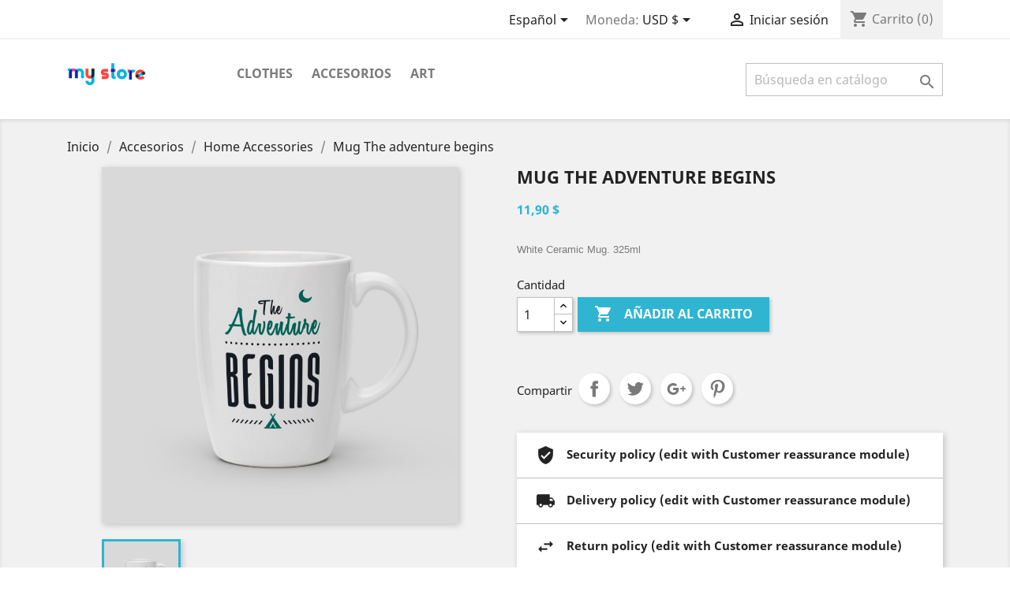

--- FILE ---
content_type: text/html; charset=utf-8
request_url: https://addons.2prestashop.com/es/home-accessories/7-mug-the-adventure-begins.html
body_size: 11174
content:
<!doctype html>
<html lang="es">

  <head>
    
      
  <meta charset="utf-8">


  <meta http-equiv="x-ua-compatible" content="ie=edge">



  <link rel="canonical" href="https://addons.2prestashop.com/es/home-accessories/7-mug-the-adventure-begins.html">

  <title>Mug The adventure begins</title>
  <meta name="description" content="White Ceramic Mug. 325ml">
  <meta name="keywords" content="">
      
                  <link rel="alternate" href="https://addons.2prestashop.com/en/home-accessories/7-mug-the-adventure-begins.html" hreflang="en-us">
                  <link rel="alternate" href="https://addons.2prestashop.com/ca/home-accessories/7-mug-the-adventure-begins.html" hreflang="ca-es">
                  <link rel="alternate" href="https://addons.2prestashop.com/es/home-accessories/7-mug-the-adventure-begins.html" hreflang="es-es">
                  <link rel="alternate" href="https://addons.2prestashop.com/gl/home-accessories/7-mug-the-adventure-begins.html" hreflang="gl-es">
                  <link rel="alternate" href="https://addons.2prestashop.com/eu/home-accessories/7-mug-the-adventure-begins.html" hreflang="eu-es">
                  <link rel="alternate" href="https://addons.2prestashop.com/it/home-accessories/7-mug-the-adventure-begins.html" hreflang="it-it">
                  <link rel="alternate" href="https://addons.2prestashop.com/fr/home-accessories/7-mug-the-adventure-begins.html" hreflang="fr-fr">
                  <link rel="alternate" href="https://addons.2prestashop.com/de/home-accessories/7-mug-the-adventure-begins.html" hreflang="de-de">
                  <link rel="alternate" href="https://addons.2prestashop.com/ro/home-accessories/7-mug-the-adventure-begins.html" hreflang="ro-ro">
                  <link rel="alternate" href="https://addons.2prestashop.com/sv/home-accessories/7-mug-the-adventure-begins.html" hreflang="sv-se">
                  <link rel="alternate" href="https://addons.2prestashop.com/bz/home-accessories/7-mug-the-adventure-begins.html" hreflang="bz">
                  <link rel="alternate" href="https://addons.2prestashop.com/nl/home-accessories/7-mug-the-adventure-begins.html" hreflang="nl-nl">
                  <link rel="alternate" href="https://addons.2prestashop.com/sk/home-accessories/7-mug-the-adventure-begins.html" hreflang="sk-sk">
                  <link rel="alternate" href="https://addons.2prestashop.com/si/home-accessories/7-mug-the-adventure-begins.html" hreflang="sl-si">
        



  <meta name="viewport" content="width=device-width, initial-scale=1">



  <link rel="icon" type="image/vnd.microsoft.icon" href="/img/favicon.ico?1324977642">
  <link rel="shortcut icon" type="image/x-icon" href="/img/favicon.ico?1324977642">



    <link rel="stylesheet" href="https://addons.2prestashop.com/themes/classic/assets/cache/theme-52c8a528.css" type="text/css" media="all">




  
  <!-- Google Tag Manager -->
  <script>(function(w,d,s,l,i){w[l]=w[l]||[];w[l].push({'gtm.start':
  new Date().getTime(),event:'gtm.js'});var f=d.getElementsByTagName(s)[0],
  j=d.createElement(s),dl=l!='dataLayer'?'&l='+l:'';j.async=true;j.src=
  'https://www.googletagmanager.com/gtm.js?id='+i+dl;f.parentNode.insertBefore(j,f);
  })(window,document,'script','dataLayer','GTM-5HH4QHC');</script>
  <!-- End Google Tag Manager -->

  <!-- Global site tag (gtag.js) - Google Analytics -->
  <script async src="https://www.googletagmanager.com/gtag/js?id=G-17L13V1FJ0"></script>
  <script>
    window.dataLayer = window.dataLayer || [];
    function gtag(){dataLayer.push(arguments);}
    gtag('js', new Date());

    gtag('config', 'G-17L13V1FJ0');
  </script>

  


  

  <script type="text/javascript">
        var NPRO_AJAX_URL = {"ajax_url":"https:\/\/addons.2prestashop.com\/es\/module\/newsletterpro\/ajax"};
        var NewsletterProAppStorage = {"ajax_url":"https:\/\/addons.2prestashop.com\/es\/module\/newsletterpro\/ajax","config":{"CROSS_TYPE_CLASS":"np-icon-cross_5"},"subscription_tpl_loader_better":true,"subscription_tpl":{"id":3,"load_file":null,"subscription_template_front_info":{"body_width":"100%","body_min_width":0,"body_max_width":600,"body_top":100,"show_on_pages":"index","cookie_lifetime":0.00069444400000000000745814521252441409160383045673370361328125,"start_timer":0,"when_to_show":0,"bool_show_on_page":0,"popup_show_cookie":true,"display_popup":false,"close_forever":false},"configuration":{"CROSS_TYPE_CLASS":"np-icon-cross_5"}},"subscription_tpl_render":"<div class=\"pqnp-popup-box\" style=\"background: url(\/modules\/newsletterpro\/views\/img\/front_subscription\/popup.jpg) bottom left no-repeat;\">\n    <form id=\"pqnp-pupup-form\" method=\"POST\">\n        <div class=\"pqnp-popup-form-group pqnp-popup-clearfix pqnp-popup-logo-box\">\n            <div class=\"pqnp-popup-show-logo\">\n                <img src=\"https:\/\/addons.2prestashop.com\/img\/logo.png\">\n            <\/div>\n        <\/div>\n\n        <div class=\"pqnp-popup-form-group pqnp-popup-clearfix pqnp-popup-title-box\">\n            <h1 class=\"pqnp-popup-title\">Be the first to know<\/h1>\n            <h5 class=\"pqnp-popup-title-small\">about our latest products and exclusive offers.<\/h5>\n        <\/div>\n\n        <div class=\"pqnp-popup-form-group\">\n            <label for=\"pqnp-popup-email\">Email Address<sup>*<\/sup><\/label>\n            <input id=\"pqnp-popup-email\" class=\"pqnp-popup-form-control\" type=\"text\" name=\"email\" placeholder=\"Email Address\">\n        <\/div>\n\n        <div class=\"pqnp-popup-form-group pqnp-popup-row\">\n            \n            <div class=\"pqnp-popup-col-sm-6 pqnp-popup-col-xs-12 pqnp-popup-xs-form-group\">\n                <label for=\"pqnp-popup-firstname\">First Name<\/label>\n                <input id=\"pqnp-popup-firstname\" class=\"pqnp-popup-form-control\" type=\"text\" name=\"firstname\" placeholder=\"First Name\" value=\"\">\n            <\/div>\n            \n            \n            <div class=\"pqnp-popup-col-sm-6 pqnp-popup-col-xs-12\">\n                <label for=\"pqnp-popup-lastname\">Last Name<\/label>\n                <input id=\"pqnp-popup-lastname\" class=\"pqnp-popup-form-control\" type=\"text\" name=\"lastname\" placeholder=\"Last Name\" value=\"\">\n            <\/div>\n            \n        <\/div>\n\n        <div class=\"pqnp-popup-form-group pqnp-popup-row\">\n            <div class=\"pqnp-popup-col-sm-6 pqnp-popup-col-xs-12 pqnp-popup-xs-form-group\">\n                \n                <label for=\"pqnp-popup-gender\">Gender<\/label>\n                <select id=\"pqnp-popup-gender\" class=\"pqnp-popup-form-control\" name=\"gender\">\n                    <option value=\"0\">- neutral -<\/option>\n                    <option value=\"1\" >Sr.<\/option>\n<option value=\"2\" >Sra.<\/option>\n                <\/select>\n                \n            <\/div>\n            <div class=\"pqnp-popup-col-sm-6 pqnp-popup-col-xs-12\">\n                \n                <label for=\"pqnp-popup-birthday\">Date of Birth<\/label>\n                <input id=\"pqnp-popup-birthday\" class=\"pqnp-popup-form-control pqnp-popup-birthday\" type=\"date\" name=\"birthday\" value=\"\">\n                \n            <\/div>\n        <\/div>\n\n        \n\n        <div class=\"pqnp-popup-form-group pqnp-popup-row\">\n            <div class=\"pqnp-popup-col-sm-12\">\n                <span class=\"pqnp-custom-checkbox\">\n                    <label>\n                        <input id=\"pqnp-popup-terms-and-conditions\" type=\"checkbox\" name=\"terms_and_conditions\" value=\"1\">\n                        <span><i class=\"pqnp-icon-checkbox-checked pqnp-checkbox-checked\"><\/i><\/span>\n                        <span>I agree with the <a href=\"\" class=\"pqnp-popup-button-link\" target=\"_blank\">terms and conditoins<\/a>.<\/span>\n                    <\/label>\n                <\/span>\n            <\/div>\n        <\/div>\n\n        <div id=\"pqnp-popup-error\" class=\"pqnp-popup-alert pqnp-popup-alert-danger pqnp-popup-error\" style=\"display: none;\"><\/div>\n        <div id=\"pqnp-popup-success\" class=\"pqnp-popup-alert pqnp-popup-alert-success pqnp-popup-success\" style=\"display: none;\"><\/div>\n\n        <div class=\"pqnp-popup-form-group pqnp-popup-row\">\n            <div class=\"pqnp-popup-col-sm-6 pqnp-popup-col-xs-12 pqnp-popup-xs-form-group\">\n                <a href=\"javascript:{}\" id=\"pqnp-popup-subscribe\" class=\"pqnp-popup-button pqnp-popup-button-primary pqnp-submit-newsletterpro-subscribe\">Subscribe<\/a>\n            <\/div>\n            <div class=\"pqnp-popup-col-sm-6 pqnp-popup-col-xs-12\">\n                <a href=\"javascript:{}\" id=\"pqnp-popup-unsubscribe\" class=\"pqnp-popup-button pqnp-popup-button-danger pqnp-submit-newsletterpro-unsubscribe\">Unsubscribe<\/a>\n            <\/div>\n        <\/div>\n\n        <div class=\"pqnp-popup-row\">\n            <div class=\"pqnp-popup-col-sm-8\">\n                <a href=\"javascript:{}\" id=\"pqnp-popup-destroy\" class=\"pqnp-popup-button-link pqnp-popup-button-sm-link pqnp-popup-button-link-dark\">Don't show me this popup again.<\/a>\n            <\/div>\n            <div class=\"pqnp-popup-col-sm-4 pqnp-popup-text-right\">\n                <div id=\"pqnp-popup-close-timeout\" class=\"pqnp-close-timeout pqnp-popup-text-sm\" style=\"display: none;\"><\/div>\n            <\/div>\n        <\/div>\n    <\/form>\n<\/div>\n"};
        var NewsletterProAppTranslate = {"global":[],"ajax":{"Oops, an error has occurred.":"Oops, an error has occurred.","Error: The AJAX response is not JSON type.":"Error: The AJAX response is not JSON type."},"popup":{"Oops, an error has occurred.":"Oops, an error has occurred.","close in %s seconds":"close in %s seconds"}};
        var NewsletterPro_Data = {"ajax_url":"https:\/\/addons.2prestashop.com\/es\/module\/newsletterpro\/ajax","isPS17":true,"psVersion":"1.7","configuration":{"CROSS_TYPE_CLASS":"np-icon-cross_5"}};
        var prestashop = {"cart":{"products":[],"totals":{"total":{"type":"total","label":"Total","amount":0,"value":"0,00\u00a0$"},"total_including_tax":{"type":"total","label":"Total (impuestos incl.)","amount":0,"value":"0,00\u00a0$"},"total_excluding_tax":{"type":"total","label":"Total (impuestos excl.)","amount":0,"value":"0,00\u00a0$"}},"subtotals":{"products":{"type":"products","label":"Subtotal","amount":0,"value":"0,00\u00a0$"},"discounts":null,"shipping":{"type":"shipping","label":"Transporte","amount":0,"value":"Gratis"},"tax":{"type":"tax","label":"Impuestos","amount":0,"value":"0,00\u00a0$"}},"products_count":0,"summary_string":"0 art\u00edculos","vouchers":{"allowed":0,"added":[]},"discounts":[],"minimalPurchase":0,"minimalPurchaseRequired":""},"currency":{"name":"d\u00f3lar estadounidense","iso_code":"USD","iso_code_num":"840","sign":"$"},"customer":{"lastname":null,"firstname":null,"email":null,"birthday":null,"newsletter":null,"newsletter_date_add":null,"optin":null,"website":null,"company":null,"siret":null,"ape":null,"is_logged":false,"gender":{"type":null,"name":null},"addresses":[]},"language":{"name":"Espa\u00f1ol (Spanish)","iso_code":"es","locale":"es-ES","language_code":"es-es","is_rtl":"0","date_format_lite":"d\/m\/Y","date_format_full":"d\/m\/Y H:i:s","id":3},"page":{"title":"","canonical":null,"meta":{"title":"Mug The adventure begins","description":"White Ceramic Mug. 325ml","keywords":"","robots":"index"},"page_name":"product","body_classes":{"lang-es":true,"lang-rtl":false,"country-US":true,"currency-USD":true,"layout-full-width":true,"page-product":true,"tax-display-disabled":true,"product-id-7":true,"product-Mug The adventure begins":true,"product-id-category-8":true,"product-id-manufacturer-1":true,"product-id-supplier-0":true,"product-available-for-order":true},"admin_notifications":[]},"shop":{"name":"ProQuality","logo":"\/img\/logo.png","stores_icon":"\/img\/logo_stores.png","favicon":"\/img\/favicon.ico"},"urls":{"base_url":"https:\/\/addons.2prestashop.com\/","current_url":"https:\/\/addons.2prestashop.com\/es\/home-accessories\/7-mug-the-adventure-begins.html","shop_domain_url":"https:\/\/addons.2prestashop.com","img_ps_url":"https:\/\/addons.2prestashop.com\/img\/","img_cat_url":"https:\/\/addons.2prestashop.com\/img\/c\/","img_lang_url":"https:\/\/addons.2prestashop.com\/img\/l\/","img_prod_url":"https:\/\/addons.2prestashop.com\/img\/p\/","img_manu_url":"https:\/\/addons.2prestashop.com\/img\/m\/","img_sup_url":"https:\/\/addons.2prestashop.com\/img\/su\/","img_ship_url":"https:\/\/addons.2prestashop.com\/img\/s\/","img_store_url":"https:\/\/addons.2prestashop.com\/img\/st\/","img_col_url":"https:\/\/addons.2prestashop.com\/img\/co\/","img_url":"https:\/\/addons.2prestashop.com\/themes\/classic\/assets\/img\/","css_url":"https:\/\/addons.2prestashop.com\/themes\/classic\/assets\/css\/","js_url":"https:\/\/addons.2prestashop.com\/themes\/classic\/assets\/js\/","pic_url":"https:\/\/addons.2prestashop.com\/upload\/","pages":{"address":"https:\/\/addons.2prestashop.com\/es\/direccion","addresses":"https:\/\/addons.2prestashop.com\/es\/direcciones","authentication":"https:\/\/addons.2prestashop.com\/es\/iniciar-sesion","cart":"https:\/\/addons.2prestashop.com\/es\/carrito","category":"https:\/\/addons.2prestashop.com\/es\/index.php?controller=category","cms":"https:\/\/addons.2prestashop.com\/es\/index.php?controller=cms","contact":"https:\/\/addons.2prestashop.com\/es\/contactenos","discount":"https:\/\/addons.2prestashop.com\/es\/descuento","guest_tracking":"https:\/\/addons.2prestashop.com\/es\/seguimiento-pedido-invitado","history":"https:\/\/addons.2prestashop.com\/es\/historial-compra","identity":"https:\/\/addons.2prestashop.com\/es\/datos-personales","index":"https:\/\/addons.2prestashop.com\/es\/","my_account":"https:\/\/addons.2prestashop.com\/es\/mi-cuenta","order_confirmation":"https:\/\/addons.2prestashop.com\/es\/confirmacion-pedido","order_detail":"https:\/\/addons.2prestashop.com\/es\/index.php?controller=order-detail","order_follow":"https:\/\/addons.2prestashop.com\/es\/seguimiento-pedido","order":"https:\/\/addons.2prestashop.com\/es\/pedido","order_return":"https:\/\/addons.2prestashop.com\/es\/index.php?controller=order-return","order_slip":"https:\/\/addons.2prestashop.com\/es\/facturas-abono","pagenotfound":"https:\/\/addons.2prestashop.com\/es\/pagina-no-encontrada","password":"https:\/\/addons.2prestashop.com\/es\/recuperar-contrase\u00f1a","pdf_invoice":"https:\/\/addons.2prestashop.com\/es\/index.php?controller=pdf-invoice","pdf_order_return":"https:\/\/addons.2prestashop.com\/es\/index.php?controller=pdf-order-return","pdf_order_slip":"https:\/\/addons.2prestashop.com\/es\/index.php?controller=pdf-order-slip","prices_drop":"https:\/\/addons.2prestashop.com\/es\/productos-rebajados","product":"https:\/\/addons.2prestashop.com\/es\/index.php?controller=product","search":"https:\/\/addons.2prestashop.com\/es\/busqueda","sitemap":"https:\/\/addons.2prestashop.com\/es\/mapa del sitio","stores":"https:\/\/addons.2prestashop.com\/es\/tiendas","supplier":"https:\/\/addons.2prestashop.com\/es\/proveedor","register":"https:\/\/addons.2prestashop.com\/es\/iniciar-sesion?create_account=1","order_login":"https:\/\/addons.2prestashop.com\/es\/pedido?login=1"},"alternative_langs":{"en-us":"https:\/\/addons.2prestashop.com\/en\/home-accessories\/7-mug-the-adventure-begins.html","ca-es":"https:\/\/addons.2prestashop.com\/ca\/home-accessories\/7-mug-the-adventure-begins.html","es-es":"https:\/\/addons.2prestashop.com\/es\/home-accessories\/7-mug-the-adventure-begins.html","gl-es":"https:\/\/addons.2prestashop.com\/gl\/home-accessories\/7-mug-the-adventure-begins.html","eu-es":"https:\/\/addons.2prestashop.com\/eu\/home-accessories\/7-mug-the-adventure-begins.html","it-it":"https:\/\/addons.2prestashop.com\/it\/home-accessories\/7-mug-the-adventure-begins.html","fr-fr":"https:\/\/addons.2prestashop.com\/fr\/home-accessories\/7-mug-the-adventure-begins.html","de-de":"https:\/\/addons.2prestashop.com\/de\/home-accessories\/7-mug-the-adventure-begins.html","ro-ro":"https:\/\/addons.2prestashop.com\/ro\/home-accessories\/7-mug-the-adventure-begins.html","sv-se":"https:\/\/addons.2prestashop.com\/sv\/home-accessories\/7-mug-the-adventure-begins.html","bz":"https:\/\/addons.2prestashop.com\/bz\/home-accessories\/7-mug-the-adventure-begins.html","nl-nl":"https:\/\/addons.2prestashop.com\/nl\/home-accessories\/7-mug-the-adventure-begins.html","sk-sk":"https:\/\/addons.2prestashop.com\/sk\/home-accessories\/7-mug-the-adventure-begins.html","sl-si":"https:\/\/addons.2prestashop.com\/si\/home-accessories\/7-mug-the-adventure-begins.html"},"theme_assets":"\/themes\/classic\/assets\/","actions":{"logout":"https:\/\/addons.2prestashop.com\/es\/?mylogout="},"no_picture_image":{"bySize":{"small_default":{"url":"https:\/\/addons.2prestashop.com\/img\/p\/es-default-small_default.jpg","width":98,"height":98},"cart_default":{"url":"https:\/\/addons.2prestashop.com\/img\/p\/es-default-cart_default.jpg","width":125,"height":125},"home_default":{"url":"https:\/\/addons.2prestashop.com\/img\/p\/es-default-home_default.jpg","width":250,"height":250},"medium_default":{"url":"https:\/\/addons.2prestashop.com\/img\/p\/es-default-medium_default.jpg","width":452,"height":452},"large_default":{"url":"https:\/\/addons.2prestashop.com\/img\/p\/es-default-large_default.jpg","width":800,"height":800}},"small":{"url":"https:\/\/addons.2prestashop.com\/img\/p\/es-default-small_default.jpg","width":98,"height":98},"medium":{"url":"https:\/\/addons.2prestashop.com\/img\/p\/es-default-home_default.jpg","width":250,"height":250},"large":{"url":"https:\/\/addons.2prestashop.com\/img\/p\/es-default-large_default.jpg","width":800,"height":800},"legend":""}},"configuration":{"display_taxes_label":false,"is_catalog":false,"show_prices":true,"opt_in":{"partner":true},"quantity_discount":{"type":"discount","label":"Descuento"},"voucher_enabled":0,"return_enabled":0},"field_required":[],"breadcrumb":{"links":[{"title":"Inicio","url":"https:\/\/addons.2prestashop.com\/es\/"},{"title":"Accesorios","url":"https:\/\/addons.2prestashop.com\/es\/6-accessories"},{"title":"Home Accessories","url":"https:\/\/addons.2prestashop.com\/es\/8-home-accessories"},{"title":"Mug The adventure begins","url":"https:\/\/addons.2prestashop.com\/es\/home-accessories\/7-mug-the-adventure-begins.html"}],"count":4},"link":{"protocol_link":"https:\/\/","protocol_content":"https:\/\/"},"time":1763711734,"static_token":"976797dcf616a3067199ff08347531bd","token":"39d52b3fdcd346246fc53c53de955ade"};
      </script>



  
<script type="text/javascript">
	(window.gaDevIds=window.gaDevIds||[]).push('d6YPbH');
	(function(i,s,o,g,r,a,m){i['GoogleAnalyticsObject']=r;i[r]=i[r]||function(){
	(i[r].q=i[r].q||[]).push(arguments)},i[r].l=1*new Date();a=s.createElement(o),
	m=s.getElementsByTagName(o)[0];a.async=1;a.src=g;m.parentNode.insertBefore(a,m)
	})(window,document,'script','https://www.google-analytics.com/analytics.js','ga');

            ga('create', 'UA-181616670-1', 'auto');
                        ga('send', 'pageview');
    
    ga('require', 'ec');
</script>

	<script type="text/javascript">

	/**
* Since 2013 Ovidiu Cimpean
*
* Ovidiu Cimpean - Newsletter Pro © All rights reserved.
*
* DISCLAIMER
*
* Do not edit, modify or copy this file.
* If you wish to customize it, contact us at addons4prestashop@gmail.com.
*
* @author    Ovidiu Cimpean <addons4prestashop@gmail.com>
* @copyright Since 2013 Ovidiu Cimpean
* @license   Do not edit, modify or copy this file
* @version   Release: 4
*/

NewsletterPro_Ready = ({
	init: function() {
		this.callbacks = [];
		return this;
	},

	load: function(callback) {
		this.callbacks.push(callback);
	},

	dispatch: function(box) {
		for (var i = 0; i < this.callbacks.length; i++) {
			this.callbacks[i](box);
		}
	}
}.init());
	</script>



    
  <meta property="og:type" content="product">
  <meta property="og:url" content="https://addons.2prestashop.com/es/home-accessories/7-mug-the-adventure-begins.html">
  <meta property="og:title" content="Mug The adventure begins">
  <meta property="og:site_name" content="ProQuality">
  <meta property="og:description" content="White Ceramic Mug. 325ml">
  <meta property="og:image" content="https://addons.2prestashop.com/7-large_default/mug-the-adventure-begins.jpg">
  <meta property="product:pretax_price:amount" content="11.9">
  <meta property="product:pretax_price:currency" content="USD">
  <meta property="product:price:amount" content="11.9">
  <meta property="product:price:currency" content="USD">
  
  </head>

  <body id="product" class="lang-es country-us currency-usd layout-full-width page-product tax-display-disabled product-id-7 product-mug-the-adventure-begins product-id-category-8 product-id-manufacturer-1 product-id-supplier-0 product-available-for-order">

    
      
    

    <main>
      
              

      <header id="header">
        
          
  <div class="header-banner">
    
  </div>



  <nav class="header-nav">
    <div class="container">
      <div class="row">
        <div class="hidden-sm-down">
          <div class="col-md-5 col-xs-12">
            
          </div>
          <div class="col-md-7 right-nav">
              <div id="_desktop_language_selector">
  <div class="language-selector-wrapper">
    <span id="language-selector-label" class="hidden-md-up">Idioma:</span>
    <div class="language-selector dropdown js-dropdown">
      <button data-toggle="dropdown" class="hidden-sm-down btn-unstyle" aria-haspopup="true" aria-expanded="false" aria-label="Selector desplegable de idioma">
        <span class="expand-more">Español</span>
        <i class="material-icons expand-more">&#xE5C5;</i>
      </button>
      <ul class="dropdown-menu hidden-sm-down" aria-labelledby="language-selector-label">
                  <li >
            <a href="https://addons.2prestashop.com/en/home-accessories/7-mug-the-adventure-begins.html" class="dropdown-item">English</a>
          </li>
                  <li >
            <a href="https://addons.2prestashop.com/ca/home-accessories/7-mug-the-adventure-begins.html" class="dropdown-item">Català</a>
          </li>
                  <li  class="current" >
            <a href="https://addons.2prestashop.com/es/home-accessories/7-mug-the-adventure-begins.html" class="dropdown-item">Español</a>
          </li>
                  <li >
            <a href="https://addons.2prestashop.com/gl/home-accessories/7-mug-the-adventure-begins.html" class="dropdown-item">Galego</a>
          </li>
                  <li >
            <a href="https://addons.2prestashop.com/eu/home-accessories/7-mug-the-adventure-begins.html" class="dropdown-item">Euskera</a>
          </li>
                  <li >
            <a href="https://addons.2prestashop.com/it/home-accessories/7-mug-the-adventure-begins.html" class="dropdown-item">Italiano</a>
          </li>
                  <li >
            <a href="https://addons.2prestashop.com/fr/home-accessories/7-mug-the-adventure-begins.html" class="dropdown-item">Français</a>
          </li>
                  <li >
            <a href="https://addons.2prestashop.com/de/home-accessories/7-mug-the-adventure-begins.html" class="dropdown-item">Deutsch</a>
          </li>
                  <li >
            <a href="https://addons.2prestashop.com/ro/home-accessories/7-mug-the-adventure-begins.html" class="dropdown-item">Română</a>
          </li>
                  <li >
            <a href="https://addons.2prestashop.com/sv/home-accessories/7-mug-the-adventure-begins.html" class="dropdown-item">Svenska</a>
          </li>
                  <li >
            <a href="https://addons.2prestashop.com/bz/home-accessories/7-mug-the-adventure-begins.html" class="dropdown-item">Brezhoneg</a>
          </li>
                  <li >
            <a href="https://addons.2prestashop.com/nl/home-accessories/7-mug-the-adventure-begins.html" class="dropdown-item">Nederlands</a>
          </li>
                  <li >
            <a href="https://addons.2prestashop.com/sk/home-accessories/7-mug-the-adventure-begins.html" class="dropdown-item">Slovenčina</a>
          </li>
                  <li >
            <a href="https://addons.2prestashop.com/si/home-accessories/7-mug-the-adventure-begins.html" class="dropdown-item">Slovenščina</a>
          </li>
              </ul>
      <select class="link hidden-md-up" aria-labelledby="language-selector-label">
                  <option value="https://addons.2prestashop.com/en/home-accessories/7-mug-the-adventure-begins.html">English</option>
                  <option value="https://addons.2prestashop.com/ca/home-accessories/7-mug-the-adventure-begins.html">Català</option>
                  <option value="https://addons.2prestashop.com/es/home-accessories/7-mug-the-adventure-begins.html" selected="selected">Español</option>
                  <option value="https://addons.2prestashop.com/gl/home-accessories/7-mug-the-adventure-begins.html">Galego</option>
                  <option value="https://addons.2prestashop.com/eu/home-accessories/7-mug-the-adventure-begins.html">Euskera</option>
                  <option value="https://addons.2prestashop.com/it/home-accessories/7-mug-the-adventure-begins.html">Italiano</option>
                  <option value="https://addons.2prestashop.com/fr/home-accessories/7-mug-the-adventure-begins.html">Français</option>
                  <option value="https://addons.2prestashop.com/de/home-accessories/7-mug-the-adventure-begins.html">Deutsch</option>
                  <option value="https://addons.2prestashop.com/ro/home-accessories/7-mug-the-adventure-begins.html">Română</option>
                  <option value="https://addons.2prestashop.com/sv/home-accessories/7-mug-the-adventure-begins.html">Svenska</option>
                  <option value="https://addons.2prestashop.com/bz/home-accessories/7-mug-the-adventure-begins.html">Brezhoneg</option>
                  <option value="https://addons.2prestashop.com/nl/home-accessories/7-mug-the-adventure-begins.html">Nederlands</option>
                  <option value="https://addons.2prestashop.com/sk/home-accessories/7-mug-the-adventure-begins.html">Slovenčina</option>
                  <option value="https://addons.2prestashop.com/si/home-accessories/7-mug-the-adventure-begins.html">Slovenščina</option>
              </select>
    </div>
  </div>
</div>
<div id="_desktop_currency_selector">
  <div class="currency-selector dropdown js-dropdown">
    <span id="currency-selector-label">Moneda:</span>
    <button data-target="#" data-toggle="dropdown" class="hidden-sm-down btn-unstyle" aria-haspopup="true" aria-expanded="false" aria-label="Selector desplegable de moneda">
      <span class="expand-more _gray-darker">USD $</span>
      <i class="material-icons expand-more">&#xE5C5;</i>
    </button>
    <ul class="dropdown-menu hidden-sm-down" aria-labelledby="currency-selector-label">
              <li >
          <a title="leu rumano" rel="nofollow" href="https://addons.2prestashop.com/es/home-accessories/7-mug-the-adventure-begins.html?SubmitCurrency=1&amp;id_currency=2" class="dropdown-item">RON RON</a>
        </li>
              <li  class="current" >
          <a title="dólar estadounidense" rel="nofollow" href="https://addons.2prestashop.com/es/home-accessories/7-mug-the-adventure-begins.html?SubmitCurrency=1&amp;id_currency=1" class="dropdown-item">USD $</a>
        </li>
          </ul>
    <select class="link hidden-md-up" aria-labelledby="currency-selector-label">
              <option value="https://addons.2prestashop.com/es/home-accessories/7-mug-the-adventure-begins.html?SubmitCurrency=1&amp;id_currency=2">RON RON</option>
              <option value="https://addons.2prestashop.com/es/home-accessories/7-mug-the-adventure-begins.html?SubmitCurrency=1&amp;id_currency=1" selected="selected">USD $</option>
          </select>
  </div>
</div>
<div id="_desktop_user_info">
  <div class="user-info">
          <a
        href="https://addons.2prestashop.com/es/mi-cuenta"
        title="Acceda a su cuenta de cliente"
        rel="nofollow"
      >
        <i class="material-icons">&#xE7FF;</i>
        <span class="hidden-sm-down">Iniciar sesión</span>
      </a>
      </div>
</div>
<div id="_desktop_cart">
  <div class="blockcart cart-preview inactive" data-refresh-url="//addons.2prestashop.com/es/module/ps_shoppingcart/ajax">
    <div class="header">
              <i class="material-icons shopping-cart">shopping_cart</i>
        <span class="hidden-sm-down">Carrito</span>
        <span class="cart-products-count">(0)</span>
          </div>
  </div>
</div>

          </div>
        </div>
        <div class="hidden-md-up text-sm-center mobile">
          <div class="float-xs-left" id="menu-icon">
            <i class="material-icons d-inline">&#xE5D2;</i>
          </div>
          <div class="float-xs-right" id="_mobile_cart"></div>
          <div class="float-xs-right" id="_mobile_user_info"></div>
          <div class="top-logo" id="_mobile_logo"></div>
          <div class="clearfix"></div>
        </div>
      </div>
    </div>
  </nav>



  <div class="header-top">
    <div class="container">
       <div class="row">
        <div class="col-md-2 hidden-sm-down" id="_desktop_logo">
                            <a href="https://addons.2prestashop.com/">
                  <img class="logo img-responsive" src="/img/logo.png" alt="ProQuality">
                </a>
                    </div>
        <div class="col-md-10 col-sm-12 position-static">
          

<div class="menu js-top-menu position-static hidden-sm-down" id="_desktop_top_menu">
    
          <ul class="top-menu" id="top-menu" data-depth="0">
                    <li class="category" id="category-3">
                          <a
                class="dropdown-item"
                href="https://addons.2prestashop.com/es/3-clothes" data-depth="0"
                              >
                                                                      <span class="float-xs-right hidden-md-up">
                    <span data-target="#top_sub_menu_37347" data-toggle="collapse" class="navbar-toggler collapse-icons">
                      <i class="material-icons add">&#xE313;</i>
                      <i class="material-icons remove">&#xE316;</i>
                    </span>
                  </span>
                                Clothes
              </a>
                            <div  class="popover sub-menu js-sub-menu collapse" id="top_sub_menu_37347">
                
          <ul class="top-menu"  data-depth="1">
                    <li class="category" id="category-4">
                          <a
                class="dropdown-item dropdown-submenu"
                href="https://addons.2prestashop.com/es/4-men" data-depth="1"
                              >
                                Men
              </a>
                          </li>
                    <li class="category" id="category-5">
                          <a
                class="dropdown-item dropdown-submenu"
                href="https://addons.2prestashop.com/es/5-women" data-depth="1"
                              >
                                Women
              </a>
                          </li>
              </ul>
    
              </div>
                          </li>
                    <li class="category" id="category-6">
                          <a
                class="dropdown-item"
                href="https://addons.2prestashop.com/es/6-accessories" data-depth="0"
                              >
                                                                      <span class="float-xs-right hidden-md-up">
                    <span data-target="#top_sub_menu_64074" data-toggle="collapse" class="navbar-toggler collapse-icons">
                      <i class="material-icons add">&#xE313;</i>
                      <i class="material-icons remove">&#xE316;</i>
                    </span>
                  </span>
                                Accesorios
              </a>
                            <div  class="popover sub-menu js-sub-menu collapse" id="top_sub_menu_64074">
                
          <ul class="top-menu"  data-depth="1">
                    <li class="category" id="category-7">
                          <a
                class="dropdown-item dropdown-submenu"
                href="https://addons.2prestashop.com/es/7-stationery" data-depth="1"
                              >
                                Stationery
              </a>
                          </li>
                    <li class="category" id="category-8">
                          <a
                class="dropdown-item dropdown-submenu"
                href="https://addons.2prestashop.com/es/8-home-accessories" data-depth="1"
                              >
                                Home Accessories
              </a>
                          </li>
              </ul>
    
              </div>
                          </li>
                    <li class="category" id="category-9">
                          <a
                class="dropdown-item"
                href="https://addons.2prestashop.com/es/9-art" data-depth="0"
                              >
                                Art
              </a>
                          </li>
              </ul>
    
    <div class="clearfix"></div>
</div>
<!-- Block search module TOP -->
<div id="search_widget" class="search-widget" data-search-controller-url="//addons.2prestashop.com/es/busqueda">
	<form method="get" action="//addons.2prestashop.com/es/busqueda">
		<input type="hidden" name="controller" value="search">
		<input type="text" name="s" value="" placeholder="Búsqueda en catálogo" aria-label="Buscar">
		<button type="submit">
			<i class="material-icons search">&#xE8B6;</i>
      <span class="hidden-xl-down">Buscar</span>
		</button>
	</form>
</div>
<!-- /Block search module TOP -->

          <div class="clearfix"></div>
        </div>
      </div>
      <div id="mobile_top_menu_wrapper" class="row hidden-md-up" style="display:none;">
        <div class="js-top-menu mobile" id="_mobile_top_menu"></div>
        <div class="js-top-menu-bottom">
          <div id="_mobile_currency_selector"></div>
          <div id="_mobile_language_selector"></div>
          <div id="_mobile_contact_link"></div>
        </div>
      </div>
    </div>
  </div>
  

        
      </header>

      
        
<aside id="notifications">
  <div class="container">
    
    
    
      </div>
</aside>
      

      <section id="wrapper">
        
        <div class="container">
          
            <nav data-depth="4" class="breadcrumb hidden-sm-down">
  <ol itemscope itemtype="http://schema.org/BreadcrumbList">
    
              
          <li itemprop="itemListElement" itemscope itemtype="http://schema.org/ListItem">
            <a itemprop="item" href="https://addons.2prestashop.com/es/">
              <span itemprop="name">Inicio</span>
            </a>
            <meta itemprop="position" content="1">
          </li>
        
              
          <li itemprop="itemListElement" itemscope itemtype="http://schema.org/ListItem">
            <a itemprop="item" href="https://addons.2prestashop.com/es/6-accessories">
              <span itemprop="name">Accesorios</span>
            </a>
            <meta itemprop="position" content="2">
          </li>
        
              
          <li itemprop="itemListElement" itemscope itemtype="http://schema.org/ListItem">
            <a itemprop="item" href="https://addons.2prestashop.com/es/8-home-accessories">
              <span itemprop="name">Home Accessories</span>
            </a>
            <meta itemprop="position" content="3">
          </li>
        
              
          <li itemprop="itemListElement" itemscope itemtype="http://schema.org/ListItem">
            <a itemprop="item" href="https://addons.2prestashop.com/es/home-accessories/7-mug-the-adventure-begins.html">
              <span itemprop="name">Mug The adventure begins</span>
            </a>
            <meta itemprop="position" content="4">
          </li>
        
          
  </ol>
</nav>
          

          

          
  <div id="content-wrapper">
    
    

  <section id="main" itemscope itemtype="https://schema.org/Product">
    <meta itemprop="url" content="https://addons.2prestashop.com/es/home-accessories/7-mug-the-adventure-begins.html">

    <div class="row">
      <div class="col-md-6">
        
          <section class="page-content" id="content">
            
              
                <ul class="product-flags">
                                  </ul>
              

              
                <div class="images-container">
  
    <div class="product-cover">
              <img class="js-qv-product-cover" src="https://addons.2prestashop.com/7-large_default/mug-the-adventure-begins.jpg" alt="Mug The adventure begins" title="Mug The adventure begins" style="width:100%;" itemprop="image">
        <div class="layer hidden-sm-down" data-toggle="modal" data-target="#product-modal">
          <i class="material-icons zoom-in">&#xE8FF;</i>
        </div>
          </div>
  

  
    <div class="js-qv-mask mask">
      <ul class="product-images js-qv-product-images">
                  <li class="thumb-container">
            <img
              class="thumb js-thumb  selected "
              data-image-medium-src="https://addons.2prestashop.com/7-medium_default/mug-the-adventure-begins.jpg"
              data-image-large-src="https://addons.2prestashop.com/7-large_default/mug-the-adventure-begins.jpg"
              src="https://addons.2prestashop.com/7-home_default/mug-the-adventure-begins.jpg"
              alt="Mug The adventure begins"
              title="Mug The adventure begins"
              width="100"
              itemprop="image"
            >
          </li>
              </ul>
    </div>
  
</div>

              
              <div class="scroll-box-arrows">
                <i class="material-icons left">&#xE314;</i>
                <i class="material-icons right">&#xE315;</i>
              </div>

            
          </section>
        
        </div>
        <div class="col-md-6">
          
            
              <h1 class="h1" itemprop="name">Mug The adventure begins</h1>
            
          
          
              <div class="product-prices">
    
          

    
      <div
        class="product-price h5 "
        itemprop="offers"
        itemscope
        itemtype="https://schema.org/Offer"
      >
        <link itemprop="availability" href="https://schema.org/InStock"/>
        <meta itemprop="priceCurrency" content="USD">

        <div class="current-price">
          <span itemprop="price" content="11.9">11,90 $</span>

                  </div>

        
                  
      </div>
    

    
          

    
          

    
          

    

    <div class="tax-shipping-delivery-label">
            
      
                        </div>
  </div>
          

          <div class="product-information">
            
              <div id="product-description-short-7" itemprop="description"><p><span style="font-size:10pt;font-family:Arial;font-style:normal;">White Ceramic Mug. 325ml</span></p></div>
            

            
            <div class="product-actions">
              
                <form action="https://addons.2prestashop.com/es/carrito" method="post" id="add-to-cart-or-refresh">
                  <input type="hidden" name="token" value="976797dcf616a3067199ff08347531bd">
                  <input type="hidden" name="id_product" value="7" id="product_page_product_id">
                  <input type="hidden" name="id_customization" value="0" id="product_customization_id">

                  
                    <div class="product-variants">
  </div>
                  

                  
                                      

                  
                    <section class="product-discounts">
  </section>
                  

                  
                    <div class="product-add-to-cart">
      <span class="control-label">Cantidad</span>

    
      <div class="product-quantity clearfix">
        <div class="qty">
          <input
            type="text"
            name="qty"
            id="quantity_wanted"
            value="1"
            class="input-group"
            min="1"
            aria-label="Cantidad"
          >
        </div>

        <div class="add">
          <button
            class="btn btn-primary add-to-cart"
            data-button-action="add-to-cart"
            type="submit"
                      >
            <i class="material-icons shopping-cart">&#xE547;</i>
            Añadir al carrito
          </button>
        </div>
      </div>
    

    
      <span id="product-availability">
              </span>
    
    
    
      <p class="product-minimal-quantity">
              </p>
    
  </div>
                  

                  
                    <div class="product-additional-info">
  
      <div class="social-sharing">
      <span>Compartir</span>
      <ul>
                  <li class="facebook icon-gray"><a href="http://www.facebook.com/sharer.php?u=https://addons.2prestashop.com/es/home-accessories/7-mug-the-adventure-begins.html" class="text-hide" title="Compartir" target="_blank">Compartir</a></li>
                  <li class="twitter icon-gray"><a href="https://twitter.com/intent/tweet?text=Mug The adventure begins https://addons.2prestashop.com/es/home-accessories/7-mug-the-adventure-begins.html" class="text-hide" title="Tuitear" target="_blank">Tuitear</a></li>
                  <li class="googleplus icon-gray"><a href="https://plus.google.com/share?url=https://addons.2prestashop.com/es/home-accessories/7-mug-the-adventure-begins.html" class="text-hide" title="Google+" target="_blank">Google+</a></li>
                  <li class="pinterest icon-gray"><a href="http://www.pinterest.com/pin/create/button/?media=https://addons.2prestashop.com/7/mug-the-adventure-begins.jpg&amp;url=https://addons.2prestashop.com/es/home-accessories/7-mug-the-adventure-begins.html" class="text-hide" title="Pinterest" target="_blank">Pinterest</a></li>
              </ul>
    </div>
  

</div>
                  

                                    
                </form>
              

            </div>

            
                <div id="block-reassurance">
    <ul>
              <li>
          <div class="block-reassurance-item">
            <img src="https://addons.2prestashop.com/modules/blockreassurance/img/ic_verified_user_black_36dp_1x.png" alt="Security policy (edit with Customer reassurance module)">
            <span class="h6">Security policy (edit with Customer reassurance module)</span>
          </div>
        </li>
              <li>
          <div class="block-reassurance-item">
            <img src="https://addons.2prestashop.com/modules/blockreassurance/img/ic_local_shipping_black_36dp_1x.png" alt="Delivery policy (edit with Customer reassurance module)">
            <span class="h6">Delivery policy (edit with Customer reassurance module)</span>
          </div>
        </li>
              <li>
          <div class="block-reassurance-item">
            <img src="https://addons.2prestashop.com/modules/blockreassurance/img/ic_swap_horiz_black_36dp_1x.png" alt="Return policy (edit with Customer reassurance module)">
            <span class="h6">Return policy (edit with Customer reassurance module)</span>
          </div>
        </li>
          </ul>
  </div>

            

            
              <div class="tabs">
                <ul class="nav nav-tabs" role="tablist">
                                      <li class="nav-item">
                       <a
                         class="nav-link active"
                         data-toggle="tab"
                         href="#description"
                         role="tab"
                         aria-controls="description"
                          aria-selected="true">Descripción</a>
                    </li>
                                    <li class="nav-item">
                    <a
                      class="nav-link"
                      data-toggle="tab"
                      href="#product-details"
                      role="tab"
                      aria-controls="product-details"
                      >Detalles del producto</a>
                  </li>
                                                    </ul>

                <div class="tab-content" id="tab-content">
                 <div class="tab-pane fade in active" id="description" role="tabpanel">
                   
                     <div class="product-description"><p><span style="font-size:10pt;font-family:Arial;font-style:normal;">The adventure begins with a cup of coffee. Set out to conquer the day! 8,2cm diameter / 9,5cm height / 0.43kg. Dishwasher-proof.</span></p></div>
                   
                 </div>

                 
                   <div class="tab-pane fade"
     id="product-details"
     data-product="{&quot;id_shop_default&quot;:&quot;1&quot;,&quot;id_manufacturer&quot;:&quot;1&quot;,&quot;id_supplier&quot;:&quot;0&quot;,&quot;reference&quot;:&quot;demo_12&quot;,&quot;is_virtual&quot;:&quot;0&quot;,&quot;delivery_in_stock&quot;:&quot;&quot;,&quot;delivery_out_stock&quot;:&quot;&quot;,&quot;id_category_default&quot;:&quot;8&quot;,&quot;on_sale&quot;:&quot;0&quot;,&quot;online_only&quot;:&quot;0&quot;,&quot;ecotax&quot;:0,&quot;minimal_quantity&quot;:&quot;1&quot;,&quot;low_stock_threshold&quot;:null,&quot;low_stock_alert&quot;:&quot;0&quot;,&quot;price&quot;:11.9000000000000003552713678800500929355621337890625,&quot;unity&quot;:&quot;&quot;,&quot;unit_price_ratio&quot;:&quot;0.000000&quot;,&quot;additional_shipping_cost&quot;:&quot;0.00&quot;,&quot;customizable&quot;:&quot;0&quot;,&quot;text_fields&quot;:&quot;0&quot;,&quot;uploadable_files&quot;:&quot;0&quot;,&quot;redirect_type&quot;:&quot;404&quot;,&quot;id_type_redirected&quot;:&quot;0&quot;,&quot;available_for_order&quot;:&quot;1&quot;,&quot;available_date&quot;:&quot;0000-00-00&quot;,&quot;show_condition&quot;:&quot;0&quot;,&quot;condition&quot;:&quot;new&quot;,&quot;show_price&quot;:&quot;1&quot;,&quot;indexed&quot;:&quot;1&quot;,&quot;visibility&quot;:&quot;both&quot;,&quot;cache_default_attribute&quot;:&quot;0&quot;,&quot;advanced_stock_management&quot;:&quot;0&quot;,&quot;date_add&quot;:&quot;2018-10-26 11:34:01&quot;,&quot;date_upd&quot;:&quot;2018-10-26 11:34:01&quot;,&quot;pack_stock_type&quot;:&quot;3&quot;,&quot;meta_description&quot;:&quot;&quot;,&quot;meta_keywords&quot;:&quot;&quot;,&quot;meta_title&quot;:&quot;&quot;,&quot;link_rewrite&quot;:&quot;mug-the-adventure-begins&quot;,&quot;name&quot;:&quot;Mug The adventure begins&quot;,&quot;description&quot;:&quot;&lt;p&gt;&lt;span style=\&quot;font-size:10pt;font-family:Arial;font-style:normal;\&quot;&gt;The adventure begins with a cup of coffee. Set out to conquer the day! 8,2cm diameter \/ 9,5cm height \/ 0.43kg. Dishwasher-proof.&lt;\/span&gt;&lt;\/p&gt;&quot;,&quot;description_short&quot;:&quot;&lt;p&gt;&lt;span style=\&quot;font-size:10pt;font-family:Arial;font-style:normal;\&quot;&gt;White Ceramic Mug. 325ml&lt;\/span&gt;&lt;\/p&gt;&quot;,&quot;available_now&quot;:&quot;&quot;,&quot;available_later&quot;:&quot;&quot;,&quot;id&quot;:7,&quot;id_product&quot;:7,&quot;out_of_stock&quot;:2,&quot;new&quot;:0,&quot;id_product_attribute&quot;:&quot;0&quot;,&quot;quantity_wanted&quot;:1,&quot;extraContent&quot;:[],&quot;allow_oosp&quot;:0,&quot;category&quot;:&quot;home-accessories&quot;,&quot;category_name&quot;:&quot;Home Accessories&quot;,&quot;link&quot;:&quot;https:\/\/addons.2prestashop.com\/es\/home-accessories\/7-mug-the-adventure-begins.html&quot;,&quot;attribute_price&quot;:0,&quot;price_tax_exc&quot;:11.9000000000000003552713678800500929355621337890625,&quot;price_without_reduction&quot;:11.9000000000000003552713678800500929355621337890625,&quot;reduction&quot;:0,&quot;specific_prices&quot;:[],&quot;quantity&quot;:299,&quot;quantity_all_versions&quot;:299,&quot;id_image&quot;:&quot;es-default&quot;,&quot;features&quot;:[],&quot;attachments&quot;:[],&quot;virtual&quot;:0,&quot;pack&quot;:0,&quot;packItems&quot;:[],&quot;nopackprice&quot;:0,&quot;customization_required&quot;:false,&quot;rate&quot;:0,&quot;tax_name&quot;:&quot;&quot;,&quot;ecotax_rate&quot;:0,&quot;unit_price&quot;:0,&quot;customizations&quot;:{&quot;fields&quot;:[]},&quot;id_customization&quot;:0,&quot;is_customizable&quot;:false,&quot;show_quantities&quot;:true,&quot;quantity_label&quot;:&quot;Art\u00edculos&quot;,&quot;quantity_discounts&quot;:[],&quot;customer_group_discount&quot;:0}"
     role="tabpanel"
  >
  
          <div class="product-manufacturer">
                  <a href="https://addons.2prestashop.com/es/1_studio-design">
            <img src="https://addons.2prestashop.com/img/m/1.jpg" class="img img-thumbnail manufacturer-logo" alt="Studio Design">
          </a>
              </div>
              <div class="product-reference">
        <label class="label">Referencia </label>
        <span itemprop="sku">demo_12</span>
      </div>
      

  
          <div class="product-quantities">
        <label class="label">En stock</label>
        <span data-stock="299" data-allow-oosp="0">299 Artículos</span>
      </div>
      

  
      

  
    <div class="product-out-of-stock">
      
    </div>
  

  
      

    
      

  
      
</div>
                 

                 
                                    

                               </div>  
            </div>
          
        </div>
      </div>
    </div>

    
          

    
          
    <script type="text/javascript">
        document.addEventListener('DOMContentLoaded', function() {
            var MBG = GoogleAnalyticEnhancedECommerce;
            MBG.setCurrency('USD');
            MBG.addProductDetailView({"id":7,"name":"mug-the-adventure-begins","category":"home-accessories","brand":"","variant":false,"type":"typical","position":"0","quantity":1,"list":"product","url":"https%3A%2F%2Faddons.2prestashop.com%2Fes%2Fhome-accessories%2F7-mug-the-adventure-begins.html","price":"11,90\u00a0$"});
        });
    </script>
    


    

    
      <div class="modal fade js-product-images-modal" id="product-modal">
  <div class="modal-dialog" role="document">
    <div class="modal-content">
      <div class="modal-body">
                <figure>
          <img class="js-modal-product-cover product-cover-modal" width="800" src="https://addons.2prestashop.com/7-large_default/mug-the-adventure-begins.jpg" alt="Mug The adventure begins" title="Mug The adventure begins" itemprop="image">
          <figcaption class="image-caption">
          
            <div id="product-description-short" itemprop="description"><p><span style="font-size:10pt;font-family:Arial;font-style:normal;">White Ceramic Mug. 325ml</span></p></div>
          
        </figcaption>
        </figure>
        <aside id="thumbnails" class="thumbnails js-thumbnails text-sm-center">
          
            <div class="js-modal-mask mask  nomargin ">
              <ul class="product-images js-modal-product-images">
                                  <li class="thumb-container">
                    <img data-image-large-src="https://addons.2prestashop.com/7-large_default/mug-the-adventure-begins.jpg" class="thumb js-modal-thumb" src="https://addons.2prestashop.com/7-home_default/mug-the-adventure-begins.jpg" alt="Mug The adventure begins" title="Mug The adventure begins" width="250" itemprop="image">
                  </li>
                              </ul>
            </div>
          
                  </aside>
      </div>
    </div><!-- /.modal-content -->
  </div><!-- /.modal-dialog -->
</div><!-- /.modal -->
    

    
      <footer class="page-footer">
        
          <!-- Footer content -->
        
      </footer>
    
  </section>


    
  </div>


          
        </div>
        
      </section>

      <footer id="footer">
        
          <div class="container">
  <div class="row">
    
      
  <div class="block-social col-lg-4 col-md-12 col-sm-12">
    <ul>
          </ul>
  </div>


    
  </div>
</div>
<div class="footer-container">
  <div class="container">
    <div class="row">
      
        <div class="col-md-4 links">
  <div class="row">
      <div class="col-md-6 wrapper">
      <p class="h3 hidden-sm-down">Productos</p>
            <div class="title clearfix hidden-md-up" data-target="#footer_sub_menu_50865" data-toggle="collapse">
        <span class="h3">Productos</span>
        <span class="float-xs-right">
          <span class="navbar-toggler collapse-icons">
            <i class="material-icons add">&#xE313;</i>
            <i class="material-icons remove">&#xE316;</i>
          </span>
        </span>
      </div>
      <ul id="footer_sub_menu_50865" class="collapse">
                  <li>
            <a
                id="link-product-page-prices-drop-1"
                class="cms-page-link"
                href="https://addons.2prestashop.com/es/productos-rebajados"
                title="Our special products"
                            >
              Ofertas
            </a>
          </li>
                  <li>
            <a
                id="link-product-page-new-products-1"
                class="cms-page-link"
                href="https://addons.2prestashop.com/es/novedades"
                title="Novedades"
                            >
              Novedades
            </a>
          </li>
                  <li>
            <a
                id="link-product-page-best-sales-1"
                class="cms-page-link"
                href="https://addons.2prestashop.com/es/mas-vendidos"
                title="Los más vendidos"
                            >
              Los más vendidos
            </a>
          </li>
              </ul>
    </div>
      <div class="col-md-6 wrapper">
      <p class="h3 hidden-sm-down">Nuestra empresa</p>
            <div class="title clearfix hidden-md-up" data-target="#footer_sub_menu_70698" data-toggle="collapse">
        <span class="h3">Nuestra empresa</span>
        <span class="float-xs-right">
          <span class="navbar-toggler collapse-icons">
            <i class="material-icons add">&#xE313;</i>
            <i class="material-icons remove">&#xE316;</i>
          </span>
        </span>
      </div>
      <ul id="footer_sub_menu_70698" class="collapse">
                  <li>
            <a
                id="link-cms-page-1-2"
                class="cms-page-link"
                href="https://addons.2prestashop.com/es/content/1-delivery"
                title="Our terms and conditions of delivery"
                            >
              Delivery
            </a>
          </li>
                  <li>
            <a
                id="link-cms-page-2-2"
                class="cms-page-link"
                href="https://addons.2prestashop.com/es/content/2-legal-notice"
                title="Legal notice"
                            >
              Legal Notice
            </a>
          </li>
                  <li>
            <a
                id="link-cms-page-3-2"
                class="cms-page-link"
                href="https://addons.2prestashop.com/es/content/3-terms-and-conditions-of-use"
                title="Our terms and conditions of use"
                            >
              Terms and conditions of use
            </a>
          </li>
                  <li>
            <a
                id="link-cms-page-4-2"
                class="cms-page-link"
                href="https://addons.2prestashop.com/es/content/4-about-us"
                title="Learn more about us"
                            >
              About us
            </a>
          </li>
                  <li>
            <a
                id="link-cms-page-5-2"
                class="cms-page-link"
                href="https://addons.2prestashop.com/es/content/5-secure-payment"
                title="Our secure payment method"
                            >
              Secure payment
            </a>
          </li>
                  <li>
            <a
                id="link-static-page-contact-2"
                class="cms-page-link"
                href="https://addons.2prestashop.com/es/contactenos"
                title="Contáctenos"
                            >
              Contacte con nosotros
            </a>
          </li>
                  <li>
            <a
                id="link-static-page-sitemap-2"
                class="cms-page-link"
                href="https://addons.2prestashop.com/es/mapa del sitio"
                title="¿Perdido? Encuentre lo que está buscando"
                            >
              Mapa del sitio
            </a>
          </li>
                  <li>
            <a
                id="link-static-page-stores-2"
                class="cms-page-link"
                href="https://addons.2prestashop.com/es/tiendas"
                title=""
                            >
              Tiendas
            </a>
          </li>
              </ul>
    </div>
    </div>
</div>
<div id="block_myaccount_infos" class="col-md-2 links wrapper">
  <p class="h3 myaccount-title hidden-sm-down">
    <a class="text-uppercase" href="https://addons.2prestashop.com/es/mi-cuenta" rel="nofollow">
      Su cuenta
    </a>
  </p>
  <div class="title clearfix hidden-md-up" data-target="#footer_account_list" data-toggle="collapse">
    <span class="h3">Su cuenta</span>
    <span class="float-xs-right">
      <span class="navbar-toggler collapse-icons">
        <i class="material-icons add">&#xE313;</i>
        <i class="material-icons remove">&#xE316;</i>
      </span>
    </span>
  </div>
  <ul class="account-list collapse" id="footer_account_list">
            <li>
          <a href="https://addons.2prestashop.com/es/datos-personales" title="Información personal" rel="nofollow">
            Información personal
          </a>
        </li>
            <li>
          <a href="https://addons.2prestashop.com/es/historial-compra" title="Pedidos" rel="nofollow">
            Pedidos
          </a>
        </li>
            <li>
          <a href="https://addons.2prestashop.com/es/facturas-abono" title="Facturas por abono" rel="nofollow">
            Facturas por abono
          </a>
        </li>
            <li>
          <a href="https://addons.2prestashop.com/es/direcciones" title="Direcciones" rel="nofollow">
            Direcciones
          </a>
        </li>
        
	</ul>
</div>


<div class="pqnp-subscribe-block col-lg-8 col-md-12 col-sm-12 pqnp-display-footer">
	<div class="row">
		<p class="col-md-5 col-xs-12 pqnp-subscribe-title">Get our latest news and special sales</p>
		<div class="col-md-7 col-xs-12">
			<div class="row">
    			<div class="col-xs-12">
            		<a href="javascript:{}" class="btn btn-primary float-xs-right hidden-xs-down pqnp-subscribe-button">Subscribe</a>
            		<a href="javascript:{}" class="btn btn-primary float-xs-right hidden-sm-up pqnp-subscribe-button">OK</a>
            		<div class="input-wrapper">
              			<input type="email" class="inputNew form-control grey pqnp-email-address" value="" placeholder="Your email address">
            		</div>
				</div>
				<div class="col-xs-12">
					<p class='pqnp-subscribe-description'>You may unsubscribe at any moment. For that purpose, please find our contact info in the legal notice.</p>
				</div>
			</div>
		</div>
	</div>
</div>



      
    </div>
    <div class="row">
      
        
      
    </div>
    <div class="row">
      <div class="col-md-12">
        <p class="text-sm-center">
          
            <a class="_blank" href="http://www.prestashop.com" target="_blank">
              © 2025 - Software Ecommerce desarrollado por PrestaShop™
            </a>
          
        </p>
      </div>
    </div>
  </div>
</div>
        
      </footer>

    </main>

    
        <script type="text/javascript" src="https://addons.2prestashop.com/themes/classic/assets/cache/bottom-0bf54e27.js" ></script>


    

    
      
    
  </body>

</html>

--- FILE ---
content_type: text/html; charset=utf-8
request_url: https://addons.2prestashop.com/es/module/newsletterpro/ajax
body_size: -256
content:
{"id_category":"2","id_parent":"1","active":"1","level_depth":"1","id_lang":"3","name":"Inicio","childrens_count":"3","checked":"0"}

--- FILE ---
content_type: text/plain
request_url: https://www.google-analytics.com/j/collect?v=1&_v=j102&a=1151855045&t=pageview&_s=1&dl=https%3A%2F%2Faddons.2prestashop.com%2Fes%2Fhome-accessories%2F7-mug-the-adventure-begins.html&ul=en-us%40posix&dt=Mug%20The%20adventure%20begins&sr=1280x720&vp=1280x720&_u=IADAAEIJAAAAACAAI~&jid=663929497&gjid=757055779&cid=508656948.1763711736&tid=UA-181616670-1&_gid=1501194929.1763711736&_r=1&_slc=1&did=d6YPbH&z=228139217
body_size: -572
content:
2,cG-WHW87T38YK